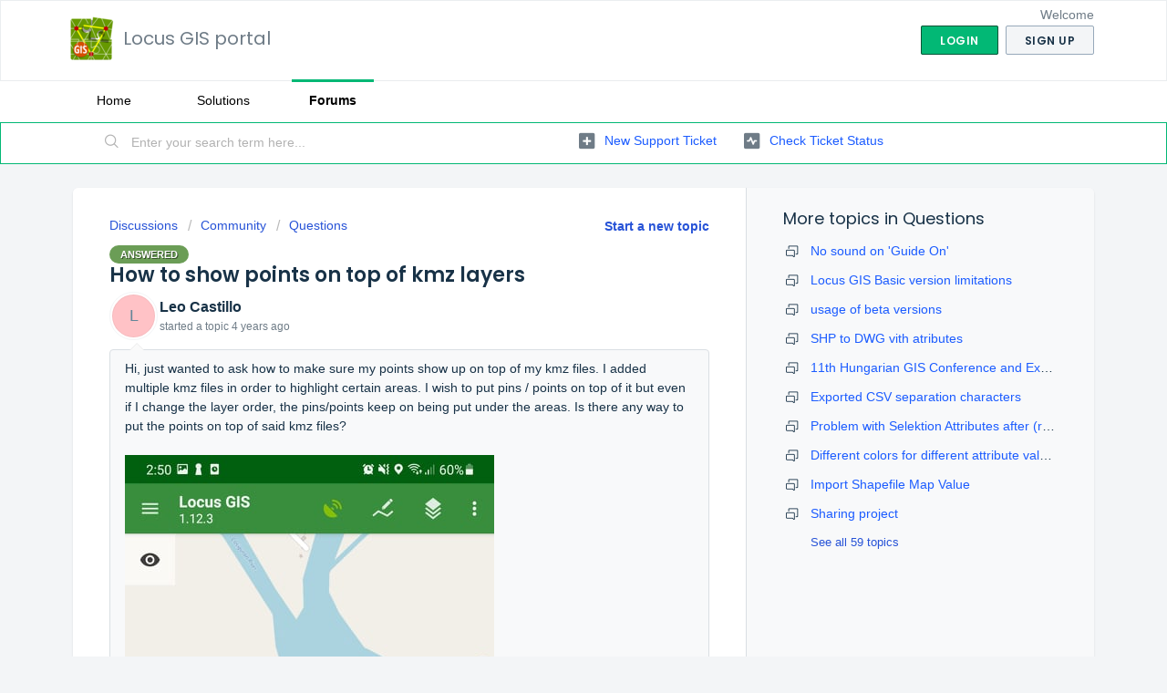

--- FILE ---
content_type: text/html; charset=utf-8
request_url: https://help.locusgis.com/support/discussions/topics/47000671368?sort=recency
body_size: 9486
content:
<!DOCTYPE html>
       
        <!--[if lt IE 7]><html class="no-js ie6 dew-dsm-theme " lang="en" dir="ltr" data-date-format="non_us"><![endif]-->       
        <!--[if IE 7]><html class="no-js ie7 dew-dsm-theme " lang="en" dir="ltr" data-date-format="non_us"><![endif]-->       
        <!--[if IE 8]><html class="no-js ie8 dew-dsm-theme " lang="en" dir="ltr" data-date-format="non_us"><![endif]-->       
        <!--[if IE 9]><html class="no-js ie9 dew-dsm-theme " lang="en" dir="ltr" data-date-format="non_us"><![endif]-->       
        <!--[if IE 10]><html class="no-js ie10 dew-dsm-theme " lang="en" dir="ltr" data-date-format="non_us"><![endif]-->       
        <!--[if (gt IE 10)|!(IE)]><!--><html class="no-js  dew-dsm-theme " lang="en" dir="ltr" data-date-format="non_us"><!--<![endif]-->
	<head>
		
		<!-- Title for the page -->
<title> How to show points on top of kmz layers : Locus GIS portal </title>

<!-- Meta information -->

      <meta charset="utf-8" />
      <meta http-equiv="X-UA-Compatible" content="IE=edge,chrome=1" />
      <meta name="description" content= "  Hi, just wanted to ask how to make sure my points show up on top of my kmz files. I added multiple kmz files in order to highlight certain areas. I wish to put pins / points on top of it but even if I change the layer order, the pins/points keep on being put under the areas. Is there any way to put the points on top of said kmz files?                 
 " />
      <meta name="author" content= "" />
       <meta property="og:title" content="How to show points on top of kmz layers" />  <meta property="og:url" content="https://help.locusgis.com/support/discussions/topics/47000671368" />  <meta property="og:image" content="https://s3.amazonaws.com/cdn.freshdesk.com/data/helpdesk/attachments/production/47000867243/logo/l8iyzuKHSh7NOHH2CHNDBAX2BF7oj3b--g.png?X-Amz-Algorithm=AWS4-HMAC-SHA256&amp;amp;X-Amz-Credential=AKIAS6FNSMY2XLZULJPI%2F20251208%2Fus-east-1%2Fs3%2Faws4_request&amp;amp;X-Amz-Date=20251208T095321Z&amp;amp;X-Amz-Expires=604800&amp;amp;X-Amz-SignedHeaders=host&amp;amp;X-Amz-Signature=3f312e0d3fd38928904c3813bd41e6ce222649eafe73b63f02cd9ec69d917805" />  <meta property="og:site_name" content="Locus GIS portal" />  <meta property="og:type" content="article" />  <meta name="twitter:title" content="How to show points on top of kmz layers" />  <meta name="twitter:url" content="https://help.locusgis.com/support/discussions/topics/47000671368" />  <meta name="twitter:image" content="https://s3.amazonaws.com/cdn.freshdesk.com/data/helpdesk/attachments/production/47000867243/logo/l8iyzuKHSh7NOHH2CHNDBAX2BF7oj3b--g.png?X-Amz-Algorithm=AWS4-HMAC-SHA256&amp;amp;X-Amz-Credential=AKIAS6FNSMY2XLZULJPI%2F20251208%2Fus-east-1%2Fs3%2Faws4_request&amp;amp;X-Amz-Date=20251208T095321Z&amp;amp;X-Amz-Expires=604800&amp;amp;X-Amz-SignedHeaders=host&amp;amp;X-Amz-Signature=3f312e0d3fd38928904c3813bd41e6ce222649eafe73b63f02cd9ec69d917805" />  <meta name="twitter:card" content="summary" />  <link rel="canonical" href="https://help.locusgis.com/support/discussions/topics/47000671368" /> 

<!-- Responsive setting -->
<link rel="apple-touch-icon" href="https://s3.amazonaws.com/cdn.freshdesk.com/data/helpdesk/attachments/production/47000867343/fav_icon/jfkdQY39tq67paGVQ_6xJXwbScQgreB5DA.png" />
        <link rel="apple-touch-icon" sizes="72x72" href="https://s3.amazonaws.com/cdn.freshdesk.com/data/helpdesk/attachments/production/47000867343/fav_icon/jfkdQY39tq67paGVQ_6xJXwbScQgreB5DA.png" />
        <link rel="apple-touch-icon" sizes="114x114" href="https://s3.amazonaws.com/cdn.freshdesk.com/data/helpdesk/attachments/production/47000867343/fav_icon/jfkdQY39tq67paGVQ_6xJXwbScQgreB5DA.png" />
        <link rel="apple-touch-icon" sizes="144x144" href="https://s3.amazonaws.com/cdn.freshdesk.com/data/helpdesk/attachments/production/47000867343/fav_icon/jfkdQY39tq67paGVQ_6xJXwbScQgreB5DA.png" />
        <meta name="viewport" content="width=device-width, initial-scale=1.0, maximum-scale=5.0, user-scalable=yes" /> 
		
		<!-- Adding meta tag for CSRF token -->
		<meta name="csrf-param" content="authenticity_token" />
<meta name="csrf-token" content="+p1EaW2upfxfVk9hrQ7kXT59iwAA0CDgL2Wokf2P9nXWH2oUh1ZX2fyjX1NuGSnUosJz2znQjUJsGR6b4fun2A==" />
		<!-- End meta tag for CSRF token -->
		
		<!-- Fav icon for portal -->
		<link rel='shortcut icon' href='https://s3.amazonaws.com/cdn.freshdesk.com/data/helpdesk/attachments/production/47000867343/fav_icon/jfkdQY39tq67paGVQ_6xJXwbScQgreB5DA.png' />

		<!-- Base stylesheet -->
 
		<link rel="stylesheet" media="print" href="https://assets6.freshdesk.com/assets/cdn/portal_print-6e04b27f27ab27faab81f917d275d593fa892ce13150854024baaf983b3f4326.css" />
	  		<link rel="stylesheet" media="screen" href="https://assets9.freshdesk.com/assets/cdn/falcon_portal_utils-023daa241cc460bc98824d67c180de2f87b9f806b5fc9c6d07522ec69790c1b7.css" />	

		
		<!-- Theme stylesheet -->

		<link href="/support/theme.css?v=4&amp;d=1655818013" media="screen" rel="stylesheet" type="text/css">

		<!-- Google font url if present -->
		<link href='https://fonts.googleapis.com/css?family=Poppins:regular,600,700' rel='stylesheet' type='text/css' nonce='7SBtIee+1alKkX7etsvQzA=='>

		<!-- Including default portal based script framework at the top -->
		<script src="https://assets9.freshdesk.com/assets/cdn/portal_head_v2-797ad21726553bbb0591a4f4e49a751bafdab2dbc5ba38ebc24c53bde52837bc.js"></script>
		<!-- Including syntexhighlighter for portal -->
		<script src="https://assets8.freshdesk.com/assets/cdn/prism-841b9ba9ca7f9e1bc3cdfdd4583524f65913717a3ab77714a45dd2921531a402.js"></script>

		

		<!-- Access portal settings information via javascript -->
		 <script type="text/javascript">     var portal = {"language":"en","name":"Locus GIS portal","contact_info":"","current_page_name":"topic_view","current_tab":"forums","vault_service":{"url":"https://vault-service.freshworks.com/data","max_try":2,"product_name":"fd"},"current_account_id":1233274,"preferences":{"bg_color":"#f3f5f7","header_color":"#ffffff","help_center_color":"#f3f5f7","footer_color":"#183247","tab_color":"#ffffff","tab_hover_color":"#02b875","btn_background":"#f3f5f7","btn_primary_background":"#02b875","baseFont":"Helvetica Neue","textColor":"#183247","headingsFont":"Poppins","headingsColor":"#183247","linkColor":"#1c5cff","linkColorHover":"#2753d7","inputFocusRingColor":"#02b875","nonResponsive":"false","personalized_articles":true},"image_placeholders":{"spacer":"https://assets1.freshdesk.com/assets/misc/spacer.gif","profile_thumb":"https://assets5.freshdesk.com/assets/misc/profile_blank_thumb-4a7b26415585aebbd79863bd5497100b1ea52bab8df8db7a1aecae4da879fd96.jpg","profile_medium":"https://assets1.freshdesk.com/assets/misc/profile_blank_medium-1dfbfbae68bb67de0258044a99f62e94144f1cc34efeea73e3fb85fe51bc1a2c.jpg"},"falcon_portal_theme":true};     var attachment_size = 20;     var blocked_extensions = "";     var allowed_extensions = "";     var store = { 
        ticket: {},
        portalLaunchParty: {} };    store.portalLaunchParty.ticketFragmentsEnabled = false;    store.pod = "us-east-1";    store.region = "US"; </script> 


			
	</head>
	<body>
            	
		
		
		
	<header class="banner">
		<div class="banner-wrapper page">
			<div class="banner-title">
				<a href="/support/home"class='portal-logo'><span class="portal-img"><i></i>
                    <img src='https://s3.amazonaws.com/cdn.freshdesk.com/data/helpdesk/attachments/production/47000867243/logo/l8iyzuKHSh7NOHH2CHNDBAX2BF7oj3b--g.png' alt="Logo"
                        onerror="default_image_error(this)" data-type="logo" />
                 </span></a>
				<h1 class="ellipsis heading">Locus GIS portal</h1>
			</div>
			<nav class="banner-nav">
				 <div class="welcome">Welcome <b></b> </div>  <b><a href="/support/login"><b>Login</b></a></b> &nbsp;<b><a href="/support/signup"><b>Sign up</b></a></b>
			</nav>
		</div>
	</header>
	<nav class="page-tabs">
		<div class="page no-padding no-header-tabs">
			
				<a data-toggle-dom="#header-tabs" href="#" data-animated="true" class="mobile-icon-nav-menu show-in-mobile"></a>
				<div class="nav-link" id="header-tabs">
					
						
							<a href="/support/home" class="">Home</a>
						
					
						
							<a href="/support/solutions" class="">Solutions</a>
						
					
						
							<a href="/support/discussions" class="active">Forums</a>
						
					
				</div>
			
		</div>
	</nav>

<!-- Search and page links for the page -->

	<section class="help-center-sc rounded-6">
		<div class="page no-padding">
		<div class="hc-search">
			<div class="hc-search-c">
				<form class="hc-search-form print--remove" autocomplete="off" action="/support/search/topics" id="hc-search-form" data-csrf-ignore="true">
	<div class="hc-search-input">
	<label for="support-search-input" class="hide">Enter your search term here...</label>
		<input placeholder="Enter your search term here..." type="text"
			name="term" class="special" value=""
            rel="page-search" data-max-matches="10" id="support-search-input">
	</div>
	<div class="hc-search-button">
		<button class="btn btn-primary" aria-label="Search" type="submit" autocomplete="off">
			<i class="mobile-icon-search hide-tablet"></i>
			<span class="hide-in-mobile">
				Search
			</span>
		</button>
	</div>
</form>
			</div>
		</div>
		<div class="hc-nav ">
			 <nav>   <div>
              <a href="/support/tickets/new" class="mobile-icon-nav-newticket new-ticket ellipsis" title="New support ticket">
                <span> New support ticket </span>
              </a>
            </div>   <div>
              <a href="/support/tickets" class="mobile-icon-nav-status check-status ellipsis" title="Check ticket status">
                <span>Check ticket status</span>
              </a>
            </div>  </nav>
		</div>
		</div>
	</section>



<div class="page">
	
	
	<!-- Search and page links for the page -->
	

	<!-- Notification Messages -->
	 <div class="alert alert-with-close notice hide" id="noticeajax"></div> 

	
	<div class="c-wrapper">		
		


<section class="content main rounded-6 min-height-on-desktop fc-topic-view">
	
		<b class="pull-right"><a href="/support/discussions/topics/new?forum_id=47000143653" title="Start a new topic">Start a new topic</a></b>
	
	<div class="breadcrumb">
		<a href="/support/discussions">Discussions</a>
		<a href="/support/discussions/47000028182">Community</a>
		<a href="/support/discussions/forums/47000143653">Questions</a>
	</div>
	
	<section class="topic-header clearfix">
		<div class="topic-labels"><span class="label label-answered">
				Answered</span></div>
		<b class="page-stamp page-stamp-questions">
			<i class="icon-page-questions"></i>
		</b>
		
		<h2 class="post-title heading">
			How to show points on top of kmz layers
		</h2>
		
	</section>

	<div id="topic-comments">
		
		<section class="user-comment " id="post-47001506926">
			<div class="user-info">
				  <div class="user-pic-thumb image-lazy-load user-pointer-bottom"> <div class="thumb avatar-text circle text-center bg-7"> L  </div> </div> 				
				<div class="user-details">
					<h4 class="user-name">Leo Castillo</h4>
					<div class="p-info">
						started a topic  <span class='timeago' title='Thu, 22 Jul, 2021 at  8:55 AM' data-timeago='2021-07-22 08:55:29 +0200' data-livestamp='2021-07-22 08:55:29 +0200'>
			over 4 years ago
		   </span> 
					</div>
				</div>
			</div>
			<div class="p-content" rel="image-enlarge" id="post-47001506926-description">
				<div class="p-desc">
					<div dir="ltr"><p>Hi, just wanted to ask how to make sure my points show up on top of my kmz files. I added multiple kmz files in order to highlight certain areas. I wish to put pins / points on top of it but even if I change the layer order, the pins/points keep on being put under the areas. Is there any way to put the points on top of said kmz files?</p><p><br></p><p></p><p><img src="https://s3.amazonaws.com/cdn.freshdesk.com/data/helpdesk/attachments/production/47085706765/original/lB1PywGCSd_h2OoCH_-uxhya8WffLttkoQ.jpg?1626936845" class="inline-image" data-id="47085706765" alt="image" title="image"><br><br></p><p><img src="https://s3.amazonaws.com/cdn.freshdesk.com/data/helpdesk/attachments/production/47085706837/original/JgZku5bnlj8Il2eIyclVgsnTBSxmvPkYhQ.jpeg?1626936887" class="inline-image" data-id="47085706837" alt="image" title="image"></p><br><p><img src="https://s3.amazonaws.com/cdn.freshdesk.com/data/helpdesk/attachments/production/47085706824/original/F5ObY1SRbuxRe1WdnK9Mlril8vtB81zPuw.jpeg?1626936874" class="inline-image" data-id="47085706824" alt="image" title="image"></p><p></p><p></p><p></p>
</div>
				</div>

				

				
				
					<hr /><div class="best-answer-info"><section class="user-comment comment-by-agent" id="post-47001512732">
									<div class="best-answer-tick pull-left">
										<i class="icon-best-answer"></i>
									</div>
									<div class="answer-comment">
										<div class='best-badge'>Best Answer</div>
										<div class="user-info">
											  <div class="user-pic-thumb image-lazy-load user-thumb-image"> <div class="thumb avatar-text circle text-center bg-5"> P  </div> </div> 
											<div class="user-details">
												<strong>Petr Voldan</strong>
												said  <span class='timeago' title='Tue, 8 Mar, 2022 at  1:10 PM' data-timeago='2022-03-08 13:10:39 +0100' data-livestamp='2022-03-08 13:10:39 +0100'>
			almost 4 years ago
		   </span> 
											</div>
										</div>
										<div class="answer-desc" id="post-47001512732-description">
											<div class="p-desc"><p>Hi,</p><p>the issue with the KML ordering should be fixed in the latest 1.16.0 version. Please test it and feel free to contact us in case of any issue<br>Regards<br>Petr</p></div>
											
										</div>
									<div>
								</section></div>
				
				  <div id="vote-toolbar">
    
  </div>

			</div>
			<div class="p-content hide" id="post-47001506926-edit">
				<div class="sloading loading-small loading-block"></div>
			</div>
		</section>

		<div class="sort-posts clearfix"><strong class='pull-left'>3 Comments</strong><span class="post-sort dropdown pull-right align-left"><ul class="dropdown-menu pull-left" role="menu" aria-labelledby="dropdownMenu"><li class=''><a href='/support/discussions/topics/47000671368?sort=date'>Oldest First</a></li><li class=''><a href='/support/discussions/topics/47000671368?sort=popularity'>Popular</a></li><li class='active'><a href='/support/discussions/topics/47000671368?sort=recency'>Newest First</a></li></ul><span class="dropdown-toggle" data-toggle="dropdown">Sorted by <a href='#'><b> Newest First </b><i class="caret"></i></a></span></span></div><hr>

		
			
				
				<section class="user-comment  comment-by-agent " id="post-47001512732">
					<div class="user-info">
						  <div class="user-pic-thumb image-lazy-load user-pointer-bottom">  <img src="/images/misc/profile_blank_thumb.jpg" onerror="imgerror(this)" class="thumb" rel="lazyloadimage"  data-src="/users/47004700862/profile_image" />  </div> 
						<div class="user-details">
							
							<h4 class="user-name">Petr Voldan</h4>
							<div class="p-info">
								said  <span class='timeago' title='Tue, 8 Mar, 2022 at  1:10 PM' data-timeago='2022-03-08 13:10:39 +0100' data-livestamp='2022-03-08 13:10:39 +0100'>
			almost 4 years ago
		   </span> 
							</div>
						</div>
					</div>
					<div class="p-content" rel="image-enlarge" id="post-47001512732-description">
						<div class="p-desc">
							
								<div>
									<span class="label label-small label-answered">
										Answer
									</span>
								</div>
							
							<p>Hi,</p><p>the issue with the KML ordering should be fixed in the latest 1.16.0 version. Please test it and feel free to contact us in case of any issue<br>Regards<br>Petr</p>
						</div>
						
						<div class='btn-group' id='post-47001512732-vote-toolbar'></div>
					</div>
					<div class="p-content hide" id="post-47001512732-edit">
						<div class="sloading loading-small loading-block"></div>
					</div>
				</section>
				
			
				
				<section class="user-comment " id="post-47001506932">
					<div class="user-info">
						  <div class="user-pic-thumb image-lazy-load user-pointer-bottom"> <div class="thumb avatar-text circle text-center bg-7"> L  </div> </div> 
						<div class="user-details">
							
							<h4 class="user-name">Leo Castillo</h4>
							<div class="p-info">
								said  <span class='timeago' title='Thu, 22 Jul, 2021 at  5:50 PM' data-timeago='2021-07-22 17:50:59 +0200' data-livestamp='2021-07-22 17:50:59 +0200'>
			over 4 years ago
		   </span> 
							</div>
						</div>
					</div>
					<div class="p-content" rel="image-enlarge" id="post-47001506932-description">
						<div class="p-desc">
							
							<div dir="ltr"><p>Understood! Will try to do so. Thanks for the fast reply.</p>
</div>
						</div>
						
						<div class='btn-group' id='post-47001506932-vote-toolbar'></div>
					</div>
					<div class="p-content hide" id="post-47001506932-edit">
						<div class="sloading loading-small loading-block"></div>
					</div>
				</section>
				
			
				
				<section class="user-comment  comment-by-agent " id="post-47001506927">
					<div class="user-info">
						  <div class="user-pic-thumb image-lazy-load user-pointer-bottom">  <img src="/images/misc/profile_blank_thumb.jpg" onerror="imgerror(this)" class="thumb" rel="lazyloadimage"  data-src="/users/47004700862/profile_image" />  </div> 
						<div class="user-details">
							
							<h4 class="user-name">Petr Voldan</h4>
							<div class="p-info">
								said  <span class='timeago' title='Thu, 22 Jul, 2021 at  3:31 PM' data-timeago='2021-07-22 15:31:43 +0200' data-livestamp='2021-07-22 15:31:43 +0200'>
			over 4 years ago
		   </span> 
							</div>
						</div>
					</div>
					<div class="p-content" rel="image-enlarge" id="post-47001506927-description">
						<div class="p-desc">
							
							<p>Thank you for the message. There is really bug in ordering of KML/KMZ layers. We'll focus on it any further version. <br>Is it possible for you to create KML with semi-transparent polygon color? (only an idea for a temporary solution). Another option is to import your data as SHP file if possible for you to create data as SHP file. &nbsp;</p><p>Thank you for understanding</p><p>Petr</p>
						</div>
						
						<div class='btn-group' id='post-47001506927-vote-toolbar'></div>
					</div>
					<div class="p-content hide" id="post-47001506927-edit">
						<div class="sloading loading-small loading-block"></div>
					</div>
				</section>
				
			
				
			
		
	
	</div>

		
		<section class="lead"><a href="/support/discussions/topics/47000671368/reply">Login</a> or <a href="/support/signup">Signup</a> to post a comment</section>
	
</section>

	<section class="sidebar content rounded-6 min-height-on-desktop fc-merge-topic">	
		<div class="cs-g-c">
			<section class="topic-list" id="merged-topics-list">
				
				

				

				

				<div class='list-lead'>
									More topics in 
									<span class='folder-name'>Questions</span>
								</div>
							<ul><li class="cs-g-3">
										<div class="ellipsis">
											<a href="/support/discussions/topics/47000310802">No sound on &#39;Guide On&#39;</a>
										</div>
									</li><li class="cs-g-3">
										<div class="ellipsis">
											<a href="/support/discussions/topics/47000363110">Locus GIS Basic version limitations</a>
										</div>
									</li><li class="cs-g-3">
										<div class="ellipsis">
											<a href="/support/discussions/topics/47000476551">usage of beta versions</a>
										</div>
									</li><li class="cs-g-3">
										<div class="ellipsis">
											<a href="/support/discussions/topics/47000641278">SHP to DWG vith atributes</a>
										</div>
									</li><li class="cs-g-3">
										<div class="ellipsis">
											<a href="/support/discussions/topics/47000641398">11th Hungarian GIS Conference and Exhibition</a>
										</div>
									</li><li class="cs-g-3">
										<div class="ellipsis">
											<a href="/support/discussions/topics/47000641439">Exported CSV separation characters</a>
										</div>
									</li><li class="cs-g-3">
										<div class="ellipsis">
											<a href="/support/discussions/topics/47000641535">Problem with Selektion Attributes after (re-)import</a>
										</div>
									</li><li class="cs-g-3">
										<div class="ellipsis">
											<a href="/support/discussions/topics/47000641582">Different colors for different attribute values</a>
										</div>
									</li><li class="cs-g-3">
										<div class="ellipsis">
											<a href="/support/discussions/topics/47000642020">Import Shapefile Map Value</a>
										</div>
									</li><li class="cs-g-3">
										<div class="ellipsis">
											<a href="/support/discussions/topics/47000642022">Sharing project</a>
										</div>
									</li></ul><a title="See all 59 topics" class="see-more" href="/support/discussions/forums/47000143653">See all 59 topics</a>
			</section>
		</div>
	</section>

	</div>
	

	

</div>

	<footer class="footer rounded-6">
		<nav class="footer-links page no-padding">
			
					
						<a href="/support/home" class="">Home</a>
					
						<a href="/support/solutions" class="">Solutions</a>
					
						<a href="/support/discussions" class="active">Forums</a>
					
			
			
			  <a href="#portal-cookie-info" rel="freshdialog" data-lazy-load="true" class="cookie-link"
        data-width="450px" title="Why we love Cookies" data-template-footer="">
        Cookie policy
      </a> <div id="portal-cookie-info" class="hide"><textarea>
        <p>We use cookies to try and give you a better experience in Freshdesk. </p>
        <p>You can learn more about what kind of cookies we use, why, and how from our <a href="https://www.freshworks.com/privacy/" target="_blank" rel="nofollow">Privacy Policy</a>. If you hate cookies, or are just on a diet, you can disable them altogether too. Just note that the Freshdesk service is pretty big on some cookies (we love the choco-chip ones), and some portions of Freshdesk may not work properly if you disable cookies.</p>
        <p>We’ll also assume you agree to the way we use cookies and are ok with it as described in our <a href="https://www.freshworks.com/privacy/" target="_blank" rel="nofollow">Privacy Policy</a>, unless you choose to disable them altogether through your browser.</p>
      </textarea></div> 
		</nav>
	</footer>
	  <div class="copyright">
        <a href=https://www.freshworks.com/freshdesk/?utm_source=portal&utm_medium=reflink&utm_campaign=portal_reflink target="_blank" rel="nofollow"> Help Desk Software </a>
        by Freshdesk
      </div> 




			<script src="https://assets10.freshdesk.com/assets/cdn/portal_bottom-0658ded0893e740c3d851d1d40ca2381c9d4c1629e7948b606ce251ab58695ed.js"></script>

		<script src="https://assets6.freshdesk.com/assets/cdn/redactor-671e2e58ba215fbd325c349a00cf46e7b603d2bc78554c966b21c84cf8df0417.js"></script> 
		<script src="https://assets1.freshdesk.com/assets/cdn/lang/en-4a75f878b88f0e355c2d9c4c8856e16e0e8e74807c9787aaba7ef13f18c8d691.js"></script>
		<!-- for i18n-js translations -->
  		<script src="https://assets7.freshdesk.com/assets/cdn/i18n/portal/en-7dc3290616af9ea64cf8f4a01e81b2013d3f08333acedba4871235237937ee05.js"></script>
		<!-- Including default portal based script at the bottom -->
		<script nonce="7SBtIee+1alKkX7etsvQzA==">
//<![CDATA[
	
	jQuery(document).ready(function() {
					
		// Setting the locale for moment js
		moment.lang('en');

		var validation_meassages = {"required":"This field is required.","remote":"Please fix this field.","email":"Please enter a valid email address.","url":"Please enter a valid URL.","date":"Please enter a valid date.","dateISO":"Please enter a valid date ( ISO ).","number":"Please enter a valid number.","digits":"Please enter only digits.","creditcard":"Please enter a valid credit card number.","equalTo":"Please enter the same value again.","two_decimal_place_warning":"Value cannot have more than 2 decimal digits","select2_minimum_limit":"Please type %{char_count} or more letters","select2_maximum_limit":"You can only select %{limit} %{container}","maxlength":"Please enter no more than {0} characters.","minlength":"Please enter at least {0} characters.","rangelength":"Please enter a value between {0} and {1} characters long.","range":"Please enter a value between {0} and {1}.","max":"Please enter a value less than or equal to {0}.","min":"Please enter a value greater than or equal to {0}.","select2_maximum_limit_jq":"You can only select {0} {1}","facebook_limit_exceed":"Your Facebook reply was over 8000 characters. You'll have to be more clever.","messenger_limit_exceeded":"Oops! You have exceeded Messenger Platform's character limit. Please modify your response.","not_equal_to":"This element should not be equal to","email_address_invalid":"One or more email addresses are invalid.","twitter_limit_exceed":"Oops! You have exceeded Twitter's character limit. You'll have to modify your response.","password_does_not_match":"The passwords don't match. Please try again.","valid_hours":"Please enter a valid hours.","reply_limit_exceed":"Your reply was over 2000 characters. You'll have to be more clever.","url_format":"Invalid URL format","url_without_slash":"Please enter a valid URL without '/'","link_back_url":"Please enter a valid linkback URL","requester_validation":"Please enter a valid requester details or <a href=\"#\" id=\"add_requester_btn_proxy\">add new requester.</a>","agent_validation":"Please enter valid agent details","email_or_phone":"Please enter a Email or Phone Number","upload_mb_limit":"Upload exceeds the available 15MB limit","invalid_image":"Invalid image format","atleast_one_role":"At least one role is required for the agent","invalid_time":"Invalid time.","remote_fail":"Remote validation failed","trim_spaces":"Auto trim of leading & trailing whitespace","hex_color_invalid":"Please enter a valid hex color value.","name_duplication":"The name already exists.","invalid_value":"Invalid value","invalid_regex":"Invalid Regular Expression","same_folder":"Cannot move to the same folder.","maxlength_255":"Please enter less than 255 characters","decimal_digit_valid":"Value cannot have more than 2 decimal digits","atleast_one_field":"Please fill at least {0} of these fields.","atleast_one_portal":"Select atleast one portal.","custom_header":"Please type custom header in the format -  header : value","same_password":"Should be same as Password","select2_no_match":"No matching %{container} found","integration_no_match":"no matching data...","time":"Please enter a valid time","valid_contact":"Please add a valid contact","field_invalid":"This field is invalid","select_atleast_one":"Select at least one option.","ember_method_name_reserved":"This name is reserved and cannot be used. Please choose a different name."}	

		jQuery.extend(jQuery.validator.messages, validation_meassages );


		jQuery(".call_duration").each(function () {
			var format,time;
			if (jQuery(this).data("time") === undefined) { return; }
			if(jQuery(this).hasClass('freshcaller')){ return; }
			time = jQuery(this).data("time");
			if (time>=3600) {
			 format = "hh:mm:ss";
			} else {
				format = "mm:ss";
			}
			jQuery(this).html(time.toTime(format));
		});
	});

	// Shortcuts variables
	var Shortcuts = {"global":{"help":"?","save":"mod+return","cancel":"esc","search":"/","status_dialog":"mod+alt+return","save_cuctomization":"mod+shift+s"},"app_nav":{"dashboard":"g d","tickets":"g t","social":"g e","solutions":"g s","forums":"g f","customers":"g c","reports":"g r","admin":"g a","ticket_new":"g n","compose_email":"g m"},"pagination":{"previous":"alt+left","next":"alt+right","alt_previous":"j","alt_next":"k"},"ticket_list":{"ticket_show":"return","select":"x","select_all":"shift+x","search_view":"v","show_description":"space","unwatch":"w","delete":"#","pickup":"@","spam":"!","close":"~","silent_close":"alt+shift+`","undo":"z","reply":"r","forward":"f","add_note":"n","scenario":"s"},"ticket_detail":{"toggle_watcher":"w","reply":"r","forward":"f","add_note":"n","close":"~","silent_close":"alt+shift+`","add_time":"m","spam":"!","delete":"#","show_activities_toggle":"}","properties":"p","expand":"]","undo":"z","select_watcher":"shift+w","go_to_next":["j","down"],"go_to_previous":["k","up"],"scenario":"s","pickup":"@","collaboration":"d"},"social_stream":{"search":"s","go_to_next":["j","down"],"go_to_previous":["k","up"],"open_stream":["space","return"],"close":"esc","reply":"r","retweet":"shift+r"},"portal_customizations":{"preview":"mod+shift+p"},"discussions":{"toggle_following":"w","add_follower":"shift+w","reply_topic":"r"}};
	
	// Date formats
	var DATE_FORMATS = {"non_us":{"moment_date_with_week":"ddd, D MMM, YYYY","datepicker":"d M, yy","datepicker_escaped":"d M yy","datepicker_full_date":"D, d M, yy","mediumDate":"d MMM, yyyy"},"us":{"moment_date_with_week":"ddd, MMM D, YYYY","datepicker":"M d, yy","datepicker_escaped":"M d yy","datepicker_full_date":"D, M d, yy","mediumDate":"MMM d, yyyy"}};

	var lang = { 
		loadingText: "Please Wait...",
		viewAllTickets: "View all tickets"
	};


//]]>
</script> 

		

		<img src='/support/discussions/topics/47000671368/hit' alt='Topic views count' aria-hidden='true'/>
		<script type="text/javascript">
     		I18n.defaultLocale = "en";
     		I18n.locale = "en";
		</script>
			
    	


		<!-- Include dynamic input field script for signup and profile pages (Mint theme) -->

	</body>
</html>
